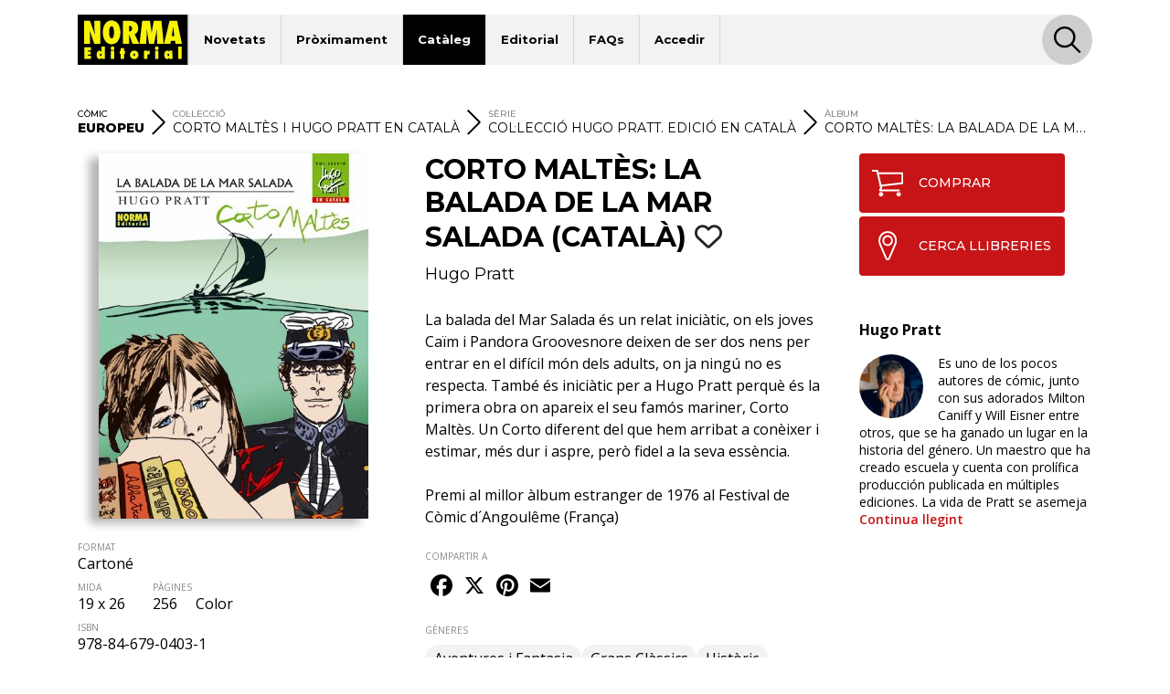

--- FILE ---
content_type: text/html; charset=UTF-8
request_url: https://www.normaeditorial.cat/fitxa/comic-europeu/corto-maltes-i-hugo-pratt-en-catala/col-leccio-hugo-pratt-edicio-en-catala/corto-maltes-la-balada-de-la-mar-salada-catala
body_size: 7535
content:
<!DOCTYPE html><html lang="ca"><head><!-- Google Consent Mode --><script data-cookieconsent="ignore">
    window.dataLayer = window.dataLayer || [];
    function gtag() {
        dataLayer.push(arguments);
    }
    gtag('consent', 'default', {
        'ad_personalization': 'denied',
        'ad_storage': 'denied',
        'ad_user_data': 'denied',
        'analytics_storage': 'denied',
        'functionality_storage': 'denied',
        'personalization_storage': 'denied',
        'security_storage': 'granted',
        'wait_for_update': 500,
    });
    gtag("set", "ads_data_redaction", true);
    gtag("set", "url_passthrough", false);
</script><!-- End Google Consent Mode --><!-- Google tag (gtag.js) --><script data-cookieconsent="ignore" async src="https://www.googletagmanager.com/gtag/js?id=G-95P7WBC0W9"></script><script data-cookieconsent="ignore">
    window.dataLayer = window.dataLayer || [];
    function gtag(){dataLayer.push(arguments);}
    gtag('js', new Date());

    gtag('config', 'G-95P7WBC0W9');
</script><!-- End Google tag (gtag.js) --><!-- Facebook Pixel Code --><script data-cookieconsent="ignore">
!function(f,b,e,v,n,t,s){if(f.fbq)return;n=f.fbq=function(){n.callMethod?n.callMethod.apply(n,arguments):n.queue.push(arguments)};if(!f._fbq)f._fbq=n;n.push=n;n.loaded=!0;n.version='2.0';n.queue=[];t=b.createElement(e);t.async=!0;t.src=v;s=b.getElementsByTagName(e)[0];s.parentNode.insertBefore(t,s)}(window, document,'script','https://connect.facebook.net/en_US/fbevents.js');
fbq('consent', 'revoke');
fbq('init', '202111750692637');
fbq('track', 'PageView');
window.addEventListener('CookiebotOnConsentReady',function(e){
fbq('consent',Cookiebot.consent.marketing?'grant':'revoke')},!1)
</script><noscript><img height="1" width="1" style="display:none" src="https://www.facebook.com/tr?id=202111750692637&ev=PageView&noscript=1"/></noscript><!-- End Facebook Pixel Code --><!-- Cookiebot CMP--><script id="Cookiebot" src="https://consent.cookiebot.com/uc.js" data-cbid="5bfa9a97-9575-47c5-bfc1-a0d7d568fbb6" type="text/javascript"></script><!-- End Cookiebot CMP --><meta charset="utf-8"><meta name="viewport" content="width=device-width, initial-scale=1, shrink-to-fit=no"><title>CORTO MALTÈS: LA BALADA DE LA MAR SALADA (CATALÀ) - Norma Editorial</title><meta name="description" content="La balada del Mar Salada és un relat iniciàtic, on els joves Caïm i Pandora Groovesnore deixen de ser dos nens per entrar en el difícil món dels adults, on" /><meta name="author" content="iquadrat" /><meta name="language" content="es"><meta property="og:description" content="La balada del Mar Salada és un relat iniciàtic, on els joves Caïm i Pandora Groovesnore deixen de ser dos nens per entrar en el difícil món dels adults, on" /><meta property="og:locale" content="es_ES" /><meta property="og:image" content="https://www.normaeditorial.cat/upload/media/albumes/0001/04/thumb_3458_albumes_big.jpeg" /><meta property="og:type" content="book" /><meta property="og:title" content="CORTO MALTÈS: LA BALADA DE LA MAR SALADA (CATALÀ) - Norma Editorial" /><meta property="og:url" content="https://www.normaeditorial.cat/fitxa/comic-europeu/corto-maltes-i-hugo-pratt-en-catala/col-leccio-hugo-pratt-edicio-en-catala/corto-maltes-la-balada-de-la-mar-salada-catala" /><meta property="og:site_name" content="Norma Editorial" /><meta name="twitter:card" content="summary_large_image"><meta name="twitter:title" content="CORTO MALTÈS: LA BALADA DE LA MAR SALADA (CATALÀ) - Norma Editorial"><meta name="twitter:description" content="La balada del Mar Salada és un relat iniciàtic, on els joves Caïm i Pandora Groovesnore deixen de ser dos nens per entrar en el difícil món dels adults, on"><meta name="twitter:site" content="@NormaEditorial"><meta name="twitter:creator" content="@NormaEditorial"><meta name="twitter:url" content="https://www.normaeditorial.cat/fitxa/comic-europeu/corto-maltes-i-hugo-pratt-en-catala/col-leccio-hugo-pratt-edicio-en-catala/corto-maltes-la-balada-de-la-mar-salada-catala"><meta name="twitter:image" content="https://www.normaeditorial.cat/upload/media/albumes/0001/04/thumb_3458_albumes_big.jpeg" /><link rel="apple-touch-icon" href="/images/favicon/apple-touch-icon-114x114.png"/><link rel="apple-touch-icon" sizes="57x57" href="/images/favicon/apple-icon-57x57.png"><link rel="apple-touch-icon" sizes="60x60" href="/images/favicon/apple-icon-60x60.png"><link rel="apple-touch-icon" sizes="72x72" href="/images/favicon/apple-icon-72x72.png"><link rel="apple-touch-icon" sizes="76x76" href="/images/favicon/apple-icon-76x76.png"><link rel="apple-touch-icon" sizes="114x114" href="/images/favicon/apple-icon-114x114.png"><link rel="apple-touch-icon" sizes="120x120" href="/images/favicon/apple-icon-120x120.png"><link rel="apple-touch-icon" sizes="144x144" href="/images/favicon/apple-icon-144x144.png"><link rel="apple-touch-icon" sizes="152x152" href="/images/favicon/apple-icon-152x152.png"><link rel="apple-touch-icon" sizes="180x180" href="/images/favicon/apple-icon-180x180.png"><link rel="icon" type="image/png" sizes="192x192"  href="/images/favicon/android-icon-192x192.png"><link rel="icon" type="image/png" sizes="32x32" href="/images/favicon/favicon-32x32.png"><link rel="icon" type="image/png" sizes="96x96" href="/images/favicon/favicon-96x96.png"><link rel="icon" type="image/png" sizes="16x16" href="/images/favicon/favicon-16x16.png"><meta name="msapplication-TileColor" content="#ffffff"><meta name="msapplication-TileImage" content="/images/favicon/ms-icon-144x144.png"><meta name="geo.region" content="ES-CT" /><meta name="geo.placename" content="Barcelona" /><meta name="geo.position" content="41.392274;2.178569" /><meta name="ICBM" content="41.392274, 2.178569" /><meta name="theme-color" content="#000"/><meta name="apple-mobile-web-app-status-bar-style" content="black-translucent"><link rel="canonical" href="https://www.normaeditorial.cat/fitxa/comic-europeu/corto-maltes-i-hugo-pratt-en-catala/col-leccio-hugo-pratt-edicio-en-catala/corto-maltes-la-balada-de-la-mar-salada-catala" /><meta property="books:isbn" content="978-84-679-0403-1" /><link rel="stylesheet" href="https://cdnjs.cloudflare.com/ajax/libs/font-awesome/6.4.2/css/all.min.css" /><link href="https://fonts.googleapis.com/css?family=Open+Sans:400,400i,600,700&amp;display=swap" rel="stylesheet"><link href="https://fonts.googleapis.com/css?family=Montserrat:300,400,500,600,700,800&amp;display=swap" rel="stylesheet"><link rel="stylesheet" type="text/css" href="https://cdnjs.cloudflare.com/ajax/libs/slick-carousel/1.8.1/slick.min.css"/><link rel="stylesheet" type="text/css" href="https://cdnjs.cloudflare.com/ajax/libs/slick-carousel/1.8.1/slick-theme.min.css"/><link rel="stylesheet" href="https://cdnjs.cloudflare.com/ajax/libs/fancybox/3.5.7/jquery.fancybox.min.css" /><link rel="stylesheet" href="/build/app.3d6c00b6.css"></head><body><header id="header"><div class="container"><div class="row"><div class="col order-0"><nav id="navbar-header" class="navbar navbar-expand-lg"><a href="/"><img class="logo" src="/images/logo.svg" alt="Norma Editorial" /></a><button class="navbar-toggler" type="button" data-toggle="collapse" data-target="#menu" aria-controls="menu" aria-expanded="false" aria-label="Toggle navigation"><img class="bars-icon" src="/images/bars.svg" alt="Obre el menú"><img class="close-icon" src="/images/close.svg" alt="Tanca el menú"></button><div class="collapse navbar-collapse" id="menu"><ul class="navbar-nav"><li class="nav-item "><a href="#" class="nav-link">Novetats</a><ul class="sub-nav"><li><a href="/novetats">CÒMICS</a></li><li><a href="/revista-descubre">Revista DESCUBRE</a></li></ul></li><li class="nav-item "><a href="/proximament" class="nav-link">Pròximament</a><ul class="sub-nav"><li><a href="/proximament#europeu">Còmic Europeu</a></li></ul></li><li class="nav-item active"><a href="#" class="nav-link">Catàleg</a><ul class="sub-nav"><li><a href="/cataleg/comic-europeu">Còmic Europeu</a></li><li><a href="/cataleg/comic-america">Còmic Americà</a></li><li><a href="/cataleg/manga">Manga</a></li><li><a href="http://www.cimoc.com" target="_cimoc">Edició digital</a></li><li><a href="/generes">Gèneres</a></li><li><a href="/etiquetes/totes">Etiquetes</a></li></ul></li><li class="nav-item "><a href="#" class="nav-link">Editorial</a><ul class="sub-nav"><li><a href="/coneix-nos">Coneix-nos</a></li><li><a href="/contacte">Contacte</a></li><li><a href="/enviament-arts">Enviament d'arts</a></li><li><a href="/borsa-de-treball">Borsa de treball</a></li><li><a href="/on-comprar">On comprar</a></li><li><a href="/distribucio">Distribució</a></li><li><a href="/butlleti">Butlletins</a></li><li><a href="/premsa">Premsa</a></li></ul></li><li class="nav-item "><a href="/faqs" class="nav-link">FAQs</a></li><li class="nav-item "><a href="/usuari/registre" class="nav-link">Accedir</a></li></ul><div id="search-header-toggler"><button class="btn search-toggler" data-function="toggleSearch"><span><img src="/images/search.svg" alt="Cercar"></span></button><button class="btn search-close"><span><img src="/images/close.svg" alt="Tancar" data-function="menuClose"></span></button></div></div></nav></div><form id="seeker-form" class="col-xl-10 offset-xl-1 order-1"><div class="row"><div class="col"><div class="search-bar"><img class="search-bar__icon" src="/images/search.svg" alt="Cercar"><input id="buscadorInput" class="form-control search-bar__input" type="text" placeholder="Troba" aria-label="Troba" data-token="8EfgHJZw6WheI32eTO8V2cBEk3bwuwlqp0fXsoG_rls"><button type="button" id="clear-input" class="btn"><img class="search-bar__icon" src="/images/back.svg" alt="Netejar"></button></div></div></div></form><div id="seeker-results" class="col-xl-10 offset-xl-1 order-3"><div class="row"><div class="col-lg-3 order-1 order-lg-0 applied-filter"><div class="row justify-content-center"><div class="item col-12 col-sm col-lg-12" id="list-coleccion" style="display: none;"><label>COL·LECCIONS</label><div id="data-coleccion"></div></div><div class="item col-12 col-sm col-lg-12" id="list-serie" style="display: none;"><label>SÈRIES</label><div id="data-serie"></div></div><div class="item col-12 col-sm col-lg-12" id="list-autor" style="display: none;"><label>AUTORS</label><div id="data-autor"></div></div><div class="item col-12 col-sm col-lg-12" id="list-etiqueta" style="display: none;"><label>ETIQUETES</label><div id="data-etiqueta"></div></div></div></div><div id="results-list" class="col-lg-9 order-0 order-lg-1"><div class="row justify-content-center" id="list-data-producto"></div></div></div></div></div><div class="row" id="buscador-link"><div class="col text-center" id="buscador-count"></div></div></div></header><main id="album"><section id="breadcrumb"><div class="container"><div class="row"><div class="col"><nav><ol itemscope itemtype="http://schema.org/BreadcrumbList"><li itemprop="itemListElement" itemscope itemtype="http://schema.org/ListItem"><label>Còmic</label><a itemprop="item" href="/cataleg/comic-europeu"><span itemprop="name"><strong>Europeu</strong></span></a><meta itemprop="position" content="1" /></li><li class="separator"><img src="/images/right.svg" alt=">"></li><li class="coleccion" itemprop="itemListElement" itemscope itemtype="http://schema.org/ListItem"><label>Col·lecció</label><a itemprop="item" href="/cataleg/comic-europeu/corto-maltes-i-hugo-pratt-en-catala"><span itemprop="name">Corto Maltès i Hugo Pratt en Català</span></a><meta itemprop="position" content="2" /></li><li class="separator d-none d-md-inline"><img src="/images/right.svg" alt=">"></li><li class="serie d-none d-md-inline" itemprop="itemListElement" itemscope itemtype="http://schema.org/ListItem"><label>Sèrie</label><a itemprop="item" href="/cataleg/comic-europeu/corto-maltes-i-hugo-pratt-en-catala/col-leccio-hugo-pratt-edicio-en-catala"><span itemprop="name">COL·LECCIÓ HUGO PRATT. EDICIÓ EN CATALÀ</span></a><meta itemprop="position" content="3" /></li><li class="separator d-none d-lg-inline"><img src="/images/right.svg" alt=">"></li><li class="d-none d-lg-inline" itemprop="itemListElement" itemscope itemtype="http://schema.org/ListItem"><label>ÀLBUM</label><a itemprop="item" href="#"><span itemprop="name">CORTO MALTÈS: LA BALADA DE LA MAR SALADA (CATALÀ)</span></a><meta itemprop="position" content="4" /></li></ol></nav></div></div></div></section><section id="info"><div class="container"><div class="row"><div id="left-col" class="col-md-5 col-lg-4 pr-xl-4"><div id="album-cover" class="row"><div class="col-auto col-md-12 mx-auto"><a data-fancybox="gallery" href="/upload/media/albumes/0001/04/fdba8c571e57c805fbf5737eb5888adcb99ebe03.jpeg"><img class="cover" src="/upload/media/albumes/0001/04/thumb_3458_albumes_big.jpeg" alt="CORTO MALTÈS: LA BALADA DE LA MAR SALADA (CATALÀ)" /></a></div></div><div class="reading"></div><div id="features" class="row"><div class="col-12 item d-block d-md-none"><label class="label-sm">Sèrie</label>
                COL·LECCIÓ HUGO PRATT. EDICIÓ EN CATALÀ
            </div><div class="col-12 item"><label class="label-sm">FORMAT</label>
                Cartoné
            </div><div class="col-auto item"><label class="label-sm">MIDA</label>
                19 x 26
            </div><div class="col-auto item"><label class="label-sm">PÀGINES</label>
                256
                                    <span class="pl-3">
                        Color
                    </span></div><div class="col-12 item"><label class="label-sm">ISBN</label>
                978-84-679-0403-1
            </div><div class="col-12 item"><label class="label-sm">PVP</label>
                25,00 &euro;
            </div></div></div><div id="mid-col" class="col-md-7 col-lg-5 pr-xl-4"><h1 class="h1">CORTO MALTÈS: LA BALADA DE LA MAR SALADA (CATALÀ)
                                                                        <button class="btn fav" data-type="album" data-status="0" data-value="3485"><i class="far fa-heart"></i></button></h1><div class="authors-list"><a href="/autor/pratt-hugo">Hugo Pratt</a></div><div class="reading"></div><div class="shopping"><a class="btn" href="https://www.normacomics.com/redirect-by-isbn?q=9788467904031" target="_normacomics"><span class="icon"><img src="/images/cart.svg" alt="COMPRAR´"></span>COMPRAR            </a><a class="btn" href="/on-comprar" target="_blank"><span class="icon"><img src="/images/marker.svg" alt="BUSCAR LIBRERÍAS´"></span>CERCA LLIBRERIES        </a></div><div id="content"><p>La balada del Mar Salada &eacute;s un relat inici&agrave;tic, on els joves Ca&iuml;m i Pandora Groovesnore deixen de ser dos nens per entrar en el dif&iacute;cil m&oacute;n dels adults, on ja ning&uacute; no es respecta. Tamb&eacute; &eacute;s inici&agrave;tic per a Hugo Pratt perqu&egrave; &eacute;s la primera obra on apareix el seu fam&oacute;s mariner, Corto Malt&egrave;s. Un Corto diferent del que hem arribat a con&egrave;ixer i estimar, m&eacute;s dur i aspre, per&ograve; fidel a la seva ess&egrave;ncia.<br /><br />
Premi al millor &agrave;lbum estranger de 1976 al Festival de C&ograve;mic d&acute;Angoul&ecirc;me (Fran&ccedil;a)</p><button id="seguir-leyendo">Continua llegint</button></div><div id="share"><label class="label-sm">COMPARTIR A</label><div class="a2a_kit a2a_kit_size_32 a2a_default_style"><a class="a2a_button_facebook"></a><a class="a2a_button_x"></a><a class="a2a_button_pinterest"></a><a class="a2a_button_email"></a></div></div><div class="badges"><label class="label-sm">GÈNERES</label><a href="/genere/aventures-i-fantasia" class="badge badge-pill">Aventures i Fantasia</a><a href="/genere/grans-classics" class="badge badge-pill">Grans Clàssics</a><a href="/genere/historic" class="badge badge-pill">Històric</a></div><div class="badges"><label class="label-sm">ETIQUETES #</label><a href="/etiqueta/catala" class="badge badge-pill">#Català</a></div><div id="features" class="row"><div class="col-12 item d-block d-md-none"><label class="label-sm">Sèrie</label>
                COL·LECCIÓ HUGO PRATT. EDICIÓ EN CATALÀ
            </div><div class="col-12 item"><label class="label-sm">FORMAT</label>
                Cartoné
            </div><div class="col-auto item"><label class="label-sm">MIDA</label>
                19 x 26
            </div><div class="col-auto item"><label class="label-sm">PÀGINES</label>
                256
                                    <span class="pl-3">
                        Color
                    </span></div><div class="col-12 item"><label class="label-sm">ISBN</label>
                978-84-679-0403-1
            </div><div class="col-12 item"><label class="label-sm">PVP</label>
                25,00 &euro;
            </div></div></div><div id="right-col" class="col-lg-3"><div class="row justify-content-end"><div class="col-12"><div class="shopping"><a class="btn" href="https://www.normacomics.com/redirect-by-isbn?q=9788467904031" target="_normacomics"><span class="icon"><img src="/images/cart.svg" alt="COMPRAR´"></span>COMPRAR            </a><a class="btn" href="/on-comprar" target="_blank"><span class="icon"><img src="/images/marker.svg" alt="BUSCAR LIBRERÍAS´"></span>CERCA LLIBRERIES        </a></div></div><div class="col-md-7 col-lg-12"><div class="row authors"><div class="col-12 author"><p class="title">Hugo Pratt</p><div class="image" style="background-image:url('/upload/media/autores/0001/21/bb656cec50ff5de55d22a41570c4c482a22a4721.jpeg');"></div>
                                                                                                                                                            Es uno de los pocos autores de cómic, junto con sus adorados Milton Caniff y Will Eisner entre otros, que se ha ganado un lugar en la historia del género. Un maestro que ha creado escuela y cuenta con prolífica producción publicada en múltiples ediciones.

La vida de Pratt se asemeja 
                                                    <a href="/autor/pratt-hugo">Continua llegint</a></div></div></div></div></div></div></div></section><div id="carousel-container"><section id="same-serie" class="carousel-section"><div class="container"><div class="row"><div class="col text-center"><h2 class="h3">D'AQUESTA MATEIXA SÈRIE</h2></div></div><div class="row"><div class="col"><div class="slide slide-none"><div><div class="book-item"><div class="outer-cover"><a href="/fitxa/comic-europeu/corto-maltes-i-hugo-pratt-en-catala/col-leccio-hugo-pratt-edicio-en-catala/el-mar-d-or-catala"><div class="position-relative"><div class="last-book">ÚLTIM NÚMERO PUBLICAT</div><img class="cover" src="/upload/media/albumes/0001/05/thumb_4264_albumes_medium.jpeg" alt="CORTO MALTÈS: EL MAR D’OR (català)" /></div></a></div><a href="/fitxa/comic-europeu/corto-maltes-i-hugo-pratt-en-catala/col-leccio-hugo-pratt-edicio-en-catala/el-mar-d-or-catala" class="caption"><h2>CORTO MALTÈS: EL MAR D’OR (català)</h2></a></div></div><div><div class="book-item"><div class="outer-cover"><a href="/fitxa/comic-europeu/corto-maltes-i-hugo-pratt-en-catala/col-leccio-hugo-pratt-edicio-en-catala/en-un-cel-llunya-catala"><div class="position-relative"><img class="cover" src="/upload/media/albumes/0001/04/thumb_3648_albumes_medium.jpeg" alt="EN UN CEL LLUNYÀ (català)" /></div></a></div><a href="/fitxa/comic-europeu/corto-maltes-i-hugo-pratt-en-catala/col-leccio-hugo-pratt-edicio-en-catala/en-un-cel-llunya-catala" class="caption"><h2>EN UN CEL LLUNYÀ (català)</h2></a></div></div><div><div class="book-item"><div class="outer-cover"><a href="/fitxa/comic-europeu/corto-maltes-i-hugo-pratt-en-catala/col-leccio-hugo-pratt-edicio-en-catala/corto-maltes-les-llunyanes-illes-del-vent-catala"><div class="position-relative"><img class="cover" src="/upload/media/albumes/0001/04/thumb_3358_albumes_medium.jpeg" alt="CORTO MALTÈS: LES LLUNYANES ILLES DEL VENT (català)" /></div></a></div><a href="/fitxa/comic-europeu/corto-maltes-i-hugo-pratt-en-catala/col-leccio-hugo-pratt-edicio-en-catala/corto-maltes-les-llunyanes-illes-del-vent-catala" class="caption"><h2>CORTO MALTÈS: LES LLUNYANES ILLES DEL VENT (català)</h2></a></div></div><div><div class="book-item"><div class="outer-cover"><a href="/fitxa/comic-europeu/corto-maltes-i-hugo-pratt-en-catala/col-leccio-hugo-pratt-edicio-en-catala/corto-maltes-faula-de-venecia-catala"><div class="position-relative"><img class="cover" src="/upload/media/albumes/0001/04/thumb_3289_albumes_medium.jpeg" alt="CORTO MALTÈS: FAULA DE VENÈCIA (català)" /></div></a></div><a href="/fitxa/comic-europeu/corto-maltes-i-hugo-pratt-en-catala/col-leccio-hugo-pratt-edicio-en-catala/corto-maltes-faula-de-venecia-catala" class="caption"><h2>CORTO MALTÈS: FAULA DE VENÈCIA (català)</h2></a></div></div><div><div class="book-item"><div class="outer-cover"><a href="/fitxa/comic-europeu/corto-maltes-i-hugo-pratt-en-catala/col-leccio-hugo-pratt-edicio-en-catala/corto-maltes-la-llacuna-dels-misteris-catala"><div class="position-relative"><img class="cover" src="/upload/media/albumes/0001/04/thumb_3106_albumes_medium.jpeg" alt="CORTO MALTÈS: LA LLACUNA DELS MISTERIS (català)" /></div></a></div><a href="/fitxa/comic-europeu/corto-maltes-i-hugo-pratt-en-catala/col-leccio-hugo-pratt-edicio-en-catala/corto-maltes-la-llacuna-dels-misteris-catala" class="caption"><h2>CORTO MALTÈS: LA LLACUNA DELS MISTERIS (català)</h2></a></div></div><div><div class="book-item"><div class="outer-cover"><a href="/fitxa/comic-europeu/corto-maltes-i-hugo-pratt-en-catala/col-leccio-hugo-pratt-edicio-en-catala/corto-maltes-les-celtiques-catala"><div class="position-relative"><img class="cover" src="/upload/media/albumes/0001/04/thumb_3036_albumes_medium.jpeg" alt="CORTO MALTÈS: LES CÈLTIQUES (català)" /></div></a></div><a href="/fitxa/comic-europeu/corto-maltes-i-hugo-pratt-en-catala/col-leccio-hugo-pratt-edicio-en-catala/corto-maltes-les-celtiques-catala" class="caption"><h2>CORTO MALTÈS: LES CÈLTIQUES (català)</h2></a></div></div><div><div class="book-item"><div class="outer-cover"><a href="/fitxa/comic-europeu/corto-maltes-i-hugo-pratt-en-catala/col-leccio-hugo-pratt-edicio-en-catala/sandokan-el-tigre-de-malaisia-catala"><div class="position-relative"><img class="cover" src="/upload/media/albumes/0001/03/thumb_2996_albumes_medium.jpeg" alt="SANDOKAN: EL TIGRE DE MALÀISIA  (català)" /></div></a></div><a href="/fitxa/comic-europeu/corto-maltes-i-hugo-pratt-en-catala/col-leccio-hugo-pratt-edicio-en-catala/sandokan-el-tigre-de-malaisia-catala" class="caption"><h2>SANDOKAN: EL TIGRE DE MALÀISIA  (català)</h2></a></div></div><div><div class="book-item"><div class="outer-cover"><a href="/fitxa/comic-europeu/corto-maltes-i-hugo-pratt-en-catala/col-leccio-hugo-pratt-edicio-en-catala/corto-maltes-la-casa-daurada-de-samarkanda-catala"><div class="position-relative"><img class="cover" src="/upload/media/albumes/0001/01/thumb_256_albumes_medium.jpeg" alt="CORTO MALTÈS: LA CASA DAURADA DE SAMARKANDA (català)" /></div></a></div><a href="/fitxa/comic-europeu/corto-maltes-i-hugo-pratt-en-catala/col-leccio-hugo-pratt-edicio-en-catala/corto-maltes-la-casa-daurada-de-samarkanda-catala" class="caption"><h2>CORTO MALTÈS: LA CASA DAURADA DE SAMARKANDA (català)</h2></a></div></div></div></div></div></div></section><section id="related" class="carousel-section"><div class="container"><div class="row"><div class="col text-center"><h2 class="h3">TAMBÉ T'AGRADARÀ...</h2></div></div><div class="row"><div class="col"><div class="slide slide-none"><div><div class="book-item"><div class="outer-cover"><a href="/fitxa/comic-europeu/corto-maltes-i-hugo-pratt-en-catala/corto-maltes-nova-etapa-edicio-en-catala/corto-maltes-13-sota-el-sol-de-mitjanit"><div class="position-relative"><img class="cover" src="/upload/media/albumes/0001/05/thumb_4851_albumes_medium.jpeg" alt="CORTO MALTÈS 13: SOTA EL SOL DE MITJANIT" /></div></a></div><a href="/fitxa/comic-europeu/corto-maltes-i-hugo-pratt-en-catala/corto-maltes-nova-etapa-edicio-en-catala/corto-maltes-13-sota-el-sol-de-mitjanit" class="caption"><h3>CORTO MALTÈS 13: SOTA EL SOL DE MITJANIT</h3></a></div></div><div><div class="book-item"><div class="outer-cover"><a href="/fitxa/comic-europeu/corto-maltes-i-hugo-pratt-en-catala/corto-maltes-nova-etapa-edicio-en-catala/corto-maltes-15-el-dia-de-tarowean-2"><div class="position-relative"><img class="cover" src="/upload/media/albumes/0001/07/thumb_6416_albumes_medium.jpeg" alt="CORTO MALTÈS 15: EL DIA DE TAROWEAN" /></div></a></div><a href="/fitxa/comic-europeu/corto-maltes-i-hugo-pratt-en-catala/corto-maltes-nova-etapa-edicio-en-catala/corto-maltes-15-el-dia-de-tarowean-2" class="caption"><h3>CORTO MALTÈS 15: EL DIA DE TAROWEAN</h3></a></div></div><div><div class="book-item"><div class="outer-cover"><a href="/fitxa/comic-europeu/corto-maltes-i-hugo-pratt-en-catala/corto-maltes-nova-etapa-edicio-en-catala/corto-maltes-17-la-linia-de-la-vida"><div class="position-relative"><img class="cover" src="/upload/media/albumes/0001/34/thumb_33468_albumes_medium.jpeg" alt="CORTO MALTÈS 17: LA LÍNIA DE LA VIDA" /></div></a></div><a href="/fitxa/comic-europeu/corto-maltes-i-hugo-pratt-en-catala/corto-maltes-nova-etapa-edicio-en-catala/corto-maltes-17-la-linia-de-la-vida" class="caption"><h3>CORTO MALTÈS 17: LA LÍNIA DE LA VIDA</h3></a></div></div><div><div class="book-item"><div class="outer-cover"><a href="/fitxa/comic-europeu/corto-maltes-i-hugo-pratt-en-catala/corto-maltes-nova-etapa-edicio-en-catala/corto-maltes-nocturn-berlines-ed-catala"><div class="position-relative"><img class="cover" src="/upload/media/albumes/0001/28/thumb_27169_albumes_medium.jpeg" alt="CORTO MALTÈS 16: NOCTURN BERLINÈS" /></div></a></div><a href="/fitxa/comic-europeu/corto-maltes-i-hugo-pratt-en-catala/corto-maltes-nova-etapa-edicio-en-catala/corto-maltes-nocturn-berlines-ed-catala" class="caption"><h3>CORTO MALTÈS 16: NOCTURN BERLINÈS</h3></a></div></div><div><div class="book-item"><div class="outer-cover"><a href="/fitxa/comic-europeu/corto-maltes-i-hugo-pratt-en-catala/corto-maltes-nova-etapa-edicio-en-catala/corto-maltes-14-equatoria"><div class="position-relative"><img class="cover" src="/upload/media/albumes/0001/06/thumb_5547_albumes_medium.jpeg" alt="CORTO MALTÈS 14: EQUATÒRIA" /></div></a></div><a href="/fitxa/comic-europeu/corto-maltes-i-hugo-pratt-en-catala/corto-maltes-nova-etapa-edicio-en-catala/corto-maltes-14-equatoria" class="caption"><h3>CORTO MALTÈS 14: EQUATÒRIA</h3></a></div></div></div></div></div></div></section></div></main><footer id="footer"><div class="container"><div class="row"><div class="col-12 col-lg-4 mb-3 text-center text-sm-left"><img class="logo" src="/images/logo-footer.svg" alt="Norma Editorial"/><address>Passeig Sant Joan 7, Pral<br />08010 Barcelona</address></div><div class="col-12 col-md-6 col-lg-4 mb-3 text-center text-sm-left"><label>Catàleg</label><nav><ul class="footer-catalogo"><li><a href="/novetats">Novetats</a></li><li><a href="/proximament">pròximament</a></li><li><a href="/cataleg/comic-europeu">catàleg Europeu</a></li><li><a href="/cataleg/comic-america">catàleg Americà</a></li><li><a href="/cataleg/manga">catàleg Manga</a></li><li><a href="http://www.cimoc.com" target="_cimoc">Edició digital</a></li><li><a href="/generes">Gèneres</a></li><li><a href="/etiquetes">Etiquetes</a></li><li><a href="/agenda">agenda</a></li></ul></nav></div><div class="col-12 col-sm-6 col-md-3 col-lg-2 mb-3 text-center text-sm-left"><label>Editorial</label><nav><ul><li><a href="/coneix-nos">coneix-nos</a></li><li><a href="/contacte">contacte</a></li><li><a href="/enviament-arts">enviament d'arts</a></li><li><a href="/borsa-de-treball">borsa de treball</a></li><li><a href="/on-comprar">on comprar</a></li><li><a href="/usuari/registre">registra't</a></li></ul></nav></div><div class="col-12 col-sm-6 col-md-3 col-lg-2 mb-3 text-center text-sm-left"><label>Distribució</label><nav><ul><li><a href="/distribucio">distribució</a></li><li><a href="/tarifa.xls">tarifes</a></li><li><a href="/butlleti">butlletins</a></li></ul></nav></div></div><div id="main-social" class="row"><div class="col offset-lg-4"><a class="badge badge-pill" href="https://www.facebook.com/NormaEditorial" target="_blank" rel="noopener noreferrer"><i class="fab fa-facebook-f"></i>Norma Editorial</a><a class="badge badge-pill" href="https://www.facebook.com/NormaEdManga" target="_blank" rel="noopener noreferrer"><i class="fab fa-facebook-f"></i>Manga</a><a class="badge badge-pill" href="https://x.com/NormaEditorial" target="_blank" rel="noopener noreferrer"><i class="fab fa-x-twitter"></i>Norma Editorial</a><a class="badge badge-pill" href="https://x.com/NormaEdManga" target="_blank" rel="noopener noreferrer"><i class="fab fa-x-twitter"></i>Manga</a><a class="badge badge-pill" href="https://www.instagram.com/Norma_Editorial/" target="_blank" rel="noopener noreferrer"><i class="fab fa-instagram"></i>Norma Editorial</a><a class="badge badge-pill" href="https://www.instagram.com/NormaEdManga" target="_blank" rel="noopener noreferrer"><i class="fab fa-instagram"></i>Manga</a><a class="badge badge-pill" href="https://www.youtube.com/user/MARKETINGNORMA" target="_blank" rel="noopener noreferrer"><i class="fab fa-youtube"></i>youtube</a></div></div><div id="other-sites" class="row"><div class="col offset-lg-4 text-center text-sm-left"><label>Altres llocs</label><a href="http://normaeditorial.cat" target="_blank" rel="noopener noreferrer">normaeditorial.cat</a><a href="https://www.normacomics.com/" target="_blank" rel="noopener noreferrer">normacomics.com</a><a href="https://www.editorialastronave.com/" target="_blank" rel="noopener noreferrer">editorialastronave.com</a><a href="http://cimoc.com/" target="_blank" rel="noopener noreferrer">cimoc.com</a><a href="https://www.normaeditorial.com/concursomanga/" target="_blank" rel="noopener noreferrer">concursomanga.com</a></div></div></div><hr /><div class="container"><div class="row align-items-center"><div id="copyright" class="col-sm-auto"><span>&copy; Norma Editorial S.A.</span><a href="/termes-legals">Termes legals</a><a href="https://iquadrat.com" target="_blank">Disseny web iquadrat</a></div><div id="social" class="col-sm-auto"><a href="https://x.com/NormaEdEnCatala" target="_blank" rel="noopener noreferrer"><i class="fab fa-x-twitter"></i><span class="sr-only">Twitter</span></a><a href="https://www.instagram.com/normaedencatala/" target="_blank" rel="noopener noreferrer"><i class="fab fa-instagram"></i><span class="sr-only">Instagram</span></a></div></div></div></footer><div id="search-footer-toggler"><button class="btn search-toggler"><img src="/images/search.svg" alt="Cercar" /></button><button class="btn search-close"><img src="/images/close.svg" alt="Tancar" /></button></div><script data-cookieconsent="ignore" src="https://cdnjs.cloudflare.com/ajax/libs/jquery/3.4.1/jquery.min.js" integrity="sha256-CSXorXvZcTkaix6Yvo6HppcZGetbYMGWSFlBw8HfCJo=" crossorigin="anonymous"></script><script data-cookieconsent="ignore" src="https://cdnjs.cloudflare.com/ajax/libs/twitter-bootstrap/4.3.1/js/bootstrap.bundle.min.js" integrity="sha256-fzFFyH01cBVPYzl16KT40wqjhgPtq6FFUB6ckN2+GGw=" crossorigin="anonymous"></script><script data-cookieconsent="ignore" src="https://cdnjs.cloudflare.com/ajax/libs/slick-carousel/1.8.1/slick.min.js"></script><script data-cookieconsent="ignore" src="https://cdnjs.cloudflare.com/ajax/libs/fancybox/3.5.7/jquery.fancybox.min.js"></script><script data-cookieconsent="ignore" src="https://cdnjs.cloudflare.com/ajax/libs/jquery.lazy/1.7.10/jquery.lazy.min.js"></script><script src="/build/runtime.d94b3b43.js" data-cookieconsent="ignore"></script><script src="/build/app.468e7901.js" data-cookieconsent="ignore"></script><script type="text/plain" data-cookieconsent="statistics" src="/fp2.min.js"></script><script type="text/plain" data-cookieconsent="statistics" src="/js/fp2.js"></script><script type="text/plain" data-cookieconsent="statistics">if (window.fp2) window.fp2(113141631);</script><script>
        var a2a_config = a2a_config || {}; a2a_config.locale = "es";
    </script><script async src="https://static.addtoany.com/menu/page.js"></script><script>
        function seguirLeyendo() {
            var content = $("#content");
            var contentHeight = content.height();
            var maxContentHeight = 350;
            var seguirLeyendo = $("#seguir-leyendo");
            if(contentHeight > maxContentHeight + 100) {
                content.addClass("is-collapsed");
                seguirLeyendo.css('display','block');
                seguirLeyendo.on("click", function(){
                    seguirLeyendo.hide();
                    content.removeClass("is-collapsed");
                });
            }
        }
        seguirLeyendo();
        // Fancybox init
        $('[data-fancybox="gallery"]').fancybox({
            protect: true,
            thumbs: {
                autoStart: true
            },
            mobile : {
                thumbs : {
                    autoStart: false
                }
            },
            buttons: [
                "zoom",
                "share",
                "slideShow",
                "fullScreen",
                // "download",
                "thumbs",
                "close"
            ]
        });
    </script><script type="application/ld+json">
		{
            "@context": "http://schema.org",
            "@type": "WebPage",
            "breadcrumb": "Còmic Europeu > Corto Maltès i Hugo Pratt en Català > COL·LECCIÓ HUGO PRATT. EDICIÓ EN CATALÀ",
            "mainEntity": {
                "@type": "Book",
                "bookFormat": "Cartoné",
                "author": "Hugo Pratt",
                "datePublished": "2011-04-11",
                "image": "https://www.normaeditorial.cat/upload/media/albumes/0001/04/fdba8c571e57c805fbf5737eb5888adcb99ebe03.jpeg",
                "inLanguage": "es",
                "name": "CORTO MALTÈS: LA BALADA DE LA MAR SALADA (CATALÀ)",
                "publisher": "Norma Editorial",
                "description": "La balada del Mar Salada és un relat iniciàtic, on els joves Caïm i Pandora Groovesnore deixen de ser dos nens per entrar en el difícil món dels adults, on ja ningú no es respecta. També és iniciàtic per a Hugo Pratt perquè é",
                "offers":{
                    "@type":"Offer",
                    "price":"25.00",
                    "priceCurrency":"EUR"
                }
            }
        }
	</script><script type="application/ld+json">
        {
            "@context": "http://schema.org",
            "@type": "Book",
            "bookFormat": "Cartoné",
            "isbn": "978-84-679-0403-1",
            "numberOfPages": "256",
            "about": "Aventures i Fantasia, Grans Clàssics, Històric",
            "author": "Hugo Pratt",
            "datePublished": "2011-04-11",
            "inLanguage": "es",
            "offers":{
                "@type":"Offer",
                "price":"25.00",
                "priceCurrency":"EUR"
            },
            "publisher": "Norma Editorial",
            "thumbnailUrl": "https://www.normaeditorial.cat/upload/media/albumes/0001/04/thumb_3458_albumes_big.jpeg",
            "description": "La balada del Mar Salada és un relat iniciàtic, on els joves Caïm i Pandora Groovesnore deixen de ser dos nens per entrar en el difícil món dels adults, on ja ningú no es respecta. També és iniciàtic per a Hugo Pratt perquè é",
            "image": "https://www.normaeditorial.cat/upload/media/albumes/0001/04/fdba8c571e57c805fbf5737eb5888adcb99ebe03.jpeg",
            "name": "CORTO MALTÈS: LA BALADA DE LA MAR SALADA (CATALÀ)",
            "url": "https://www.normaeditorial.cat/fitxa/comic-europeu/corto-maltes-i-hugo-pratt-en-catala/col-leccio-hugo-pratt-edicio-en-catala/corto-maltes-la-balada-de-la-mar-salada-catala"
        }
    </script></body></html>